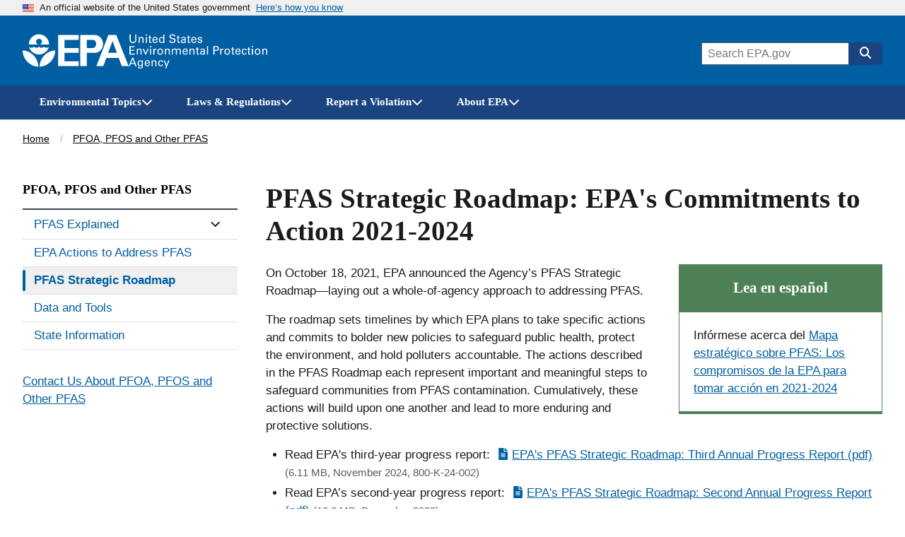

--- FILE ---
content_type: text/html; charset=UTF-8
request_url: https://www.epa.gov/pfas/pfas-strategic-roadmap-epas-commitments-action-2021-2024
body_size: 17468
content:



<!DOCTYPE html>
<html lang="en" dir="ltr" prefix="og: https://ogp.me/ns#" class="no-js">
  <head>
    <meta charset="utf-8" />
<meta name="description" content="Learn about EPA&#039;s PFAS Strategic Roadmap—laying out a whole-of-agency approach to addressing PFAS." />
<meta name="keywords" content="PFAS" />
<link rel="canonical" href="https://www.epa.gov/pfas/pfas-strategic-roadmap-epas-commitments-action-2021-2024" />
<link rel="shortlink" href="https://www.epa.gov/node/271965" />
<meta property="DC.title" content="PFAS Strategic Roadmap: EPA&#039;s Commitments to Action 2021-2024" />
<meta property="DC.description" content="Learn about EPA&#039;s PFAS Strategic Roadmap—laying out a whole-of-agency approach to addressing PFAS." />
<meta property="DC.Subject.epachannel" content="Learn the Issues" />
<meta property="DC.type" content="Overviews and Factsheets" />
<meta property="DC.date.created" content="2021-10-14" />
<meta property="DC.date.modified" content="2025-06-11" />
<meta property="DC.date.reviewed" content="2026-06-11" />
<meta property="DC.creator" content="US EPA,OW" />
<meta property="DC.language" content="en" />
<meta property="WebArea" content="Per- and Polyfluoroalkyl Substances (PFAS)" />
<meta property="ContentType" content="Basic page" />
<meta property="NavigationStyle" content="sidebar_navigation" />
<meta property="og:site_name" content="US EPA" />
<meta property="og:type" content="Basic page" />
<meta property="og:url" content="https://www.epa.gov/pfas/pfas-strategic-roadmap-epas-commitments-action-2021-2024" />
<meta property="og:title" content="PFAS Strategic Roadmap: EPA&#039;s Commitments to Action 2021-2024 | US EPA" />
<meta property="og:description" content="Learn about EPA&#039;s PFAS Strategic Roadmap—laying out a whole-of-agency approach to addressing PFAS." />
<meta property="og:image" content="https://www.epa.gov/system/files/images/2022-03/epa-standard-twitter.jpg" />
<meta property="og:image:width" content="1200" />
<meta property="og:image:height" content="630" />
<meta property="og:image:alt" content="U.S. Environmental Protection Agency" />
<meta property="og:updated_time" content="2025-06-11" />
<meta property="og:country_name" content="United States of America" />
<meta property="article:published_time" content="2021-10-14T08:42:31-04:00" />
<meta property="article:modified_time" content="2025-06-11" />
<meta name="twitter:card" content="summary_large_image" />
<meta name="twitter:title" content="PFAS Strategic Roadmap: EPA&#039;s Commitments to Action 2021-2024 | US EPA" />
<meta name="twitter:description" content="Learn about EPA&#039;s PFAS Strategic Roadmap—laying out a whole-of-agency approach to addressing PFAS." />
<meta name="twitter:url" content="https://www.epa.gov/pfas/pfas-strategic-roadmap-epas-commitments-action-2021-2024" />
<meta name="twitter:image:alt" content="U.S. Environmental Protection Agency" />
<meta name="twitter:image" content="https://www.epa.gov/system/files/images/2022-03/epa-standard-twitter.jpg" />
<meta name="twitter:image:height" content="600" />
<meta name="twitter:image:width" content="1200" />
<meta name="MobileOptimized" content="width" />
<meta name="HandheldFriendly" content="true" />
<meta name="viewport" content="width=device-width, initial-scale=1.0" />
<meta http-equiv="x-ua-compatible" content="ie=edge" />

    <title>PFAS Strategic Roadmap: EPA&#039;s Commitments to Action 2021-2024 | US EPA</title>
    <link rel="icon" type="image/x-icon" href="/themes/epa_theme/images/favicon.ico">
    <meta name="msapplication-TileColor" content="#FFFFFF">
    <meta name="msapplication-TileImage" content="/themes/epa_theme/images/favicon-144.png">
    <meta name="application-name" content="">
    <meta name="msapplication-config" content="/themes/epa_theme/images/ieconfig.xml">
    <link rel="apple-touch-icon-precomposed" sizes="196x196" href="/themes/epa_theme/images/favicon-196.png">
    <link rel="apple-touch-icon-precomposed" sizes="152x152" href="/themes/epa_theme/images/favicon-152.png">
    <link rel="apple-touch-icon-precomposed" sizes="144x144" href="/themes/epa_theme/images/favicon-144.png">
    <link rel="apple-touch-icon-precomposed" sizes="120x120" href="/themes/epa_theme/images/favicon-120.png">
    <link rel="apple-touch-icon-precomposed" sizes="114x114" href="/themes/epa_theme/images/favicon-114.png">
    <link rel="apple-touch-icon-precomposed" sizes="72x72" href="/themes/epa_theme/images/favicon-72.png">
    <link rel="apple-touch-icon-precomposed" href="/themes/epa_theme/images/favicon-180.png">
    <link rel="icon" href="/themes/epa_theme/images/favicon-32.png" sizes="32x32">
    <link rel="preload" href="/themes/epa_theme/fonts/source-sans-pro/sourcesanspro-regular-webfont.woff2" as="font" crossorigin="anonymous">
    <link rel="preload" href="/themes/epa_theme/fonts/source-sans-pro/sourcesanspro-bold-webfont.woff2" as="font" crossorigin="anonymous">
    <link rel="preload" href="/themes/epa_theme/fonts/source-sans-pro/sourcesanspro-italic-webfont.woff2" as="font" crossorigin="anonymous">
    <link rel="preload" href="/themes/epa_theme/fonts/merriweather/Latin-Merriweather-Bold.woff2" as="font" crossorigin="anonymous">
    <link rel="stylesheet" media="all" href="/themes/contrib/stable/css/system/components/align.module.css?t63zsq" />
<link rel="stylesheet" media="all" href="/themes/contrib/stable/css/system/components/fieldgroup.module.css?t63zsq" />
<link rel="stylesheet" media="all" href="/themes/contrib/stable/css/system/components/container-inline.module.css?t63zsq" />
<link rel="stylesheet" media="all" href="/themes/contrib/stable/css/system/components/clearfix.module.css?t63zsq" />
<link rel="stylesheet" media="all" href="/themes/contrib/stable/css/system/components/details.module.css?t63zsq" />
<link rel="stylesheet" media="all" href="/themes/contrib/stable/css/system/components/hidden.module.css?t63zsq" />
<link rel="stylesheet" media="all" href="/themes/contrib/stable/css/system/components/item-list.module.css?t63zsq" />
<link rel="stylesheet" media="all" href="/themes/contrib/stable/css/system/components/js.module.css?t63zsq" />
<link rel="stylesheet" media="all" href="/themes/contrib/stable/css/system/components/nowrap.module.css?t63zsq" />
<link rel="stylesheet" media="all" href="/themes/contrib/stable/css/system/components/position-container.module.css?t63zsq" />
<link rel="stylesheet" media="all" href="/themes/contrib/stable/css/system/components/reset-appearance.module.css?t63zsq" />
<link rel="stylesheet" media="all" href="/themes/contrib/stable/css/system/components/resize.module.css?t63zsq" />
<link rel="stylesheet" media="all" href="/themes/contrib/stable/css/system/components/system-status-counter.css?t63zsq" />
<link rel="stylesheet" media="all" href="/themes/contrib/stable/css/system/components/system-status-report-counters.css?t63zsq" />
<link rel="stylesheet" media="all" href="/themes/contrib/stable/css/system/components/system-status-report-general-info.css?t63zsq" />
<link rel="stylesheet" media="all" href="/themes/contrib/stable/css/system/components/tablesort.module.css?t63zsq" />
<link rel="stylesheet" media="all" href="/themes/contrib/stable/css/system/components/progress.module.css?t63zsq" />
<link rel="stylesheet" media="all" href="/themes/contrib/stable/css/system/components/ajax-progress.module.css?t63zsq" />
<link rel="stylesheet" media="all" href="/modules/contrib/paragraphs/css/paragraphs.unpublished.css?t63zsq" />
<link rel="stylesheet" media="all" href="/themes/epa_theme/fonts/noto-sans-arabic.css?t63zsq" />
<link rel="stylesheet" media="all" href="/themes/epa_theme/fonts/noto-sans-kr.css?t63zsq" />
<link rel="stylesheet" media="all" href="/themes/epa_theme/fonts/noto-sans-bn.css?t63zsq" />
<link rel="stylesheet" media="all" href="/themes/epa_theme/fonts/noto-sans-gu.css?t63zsq" />
<link rel="stylesheet" media="all" href="/themes/epa_theme/fonts/noto-sans-sc.css?t63zsq" />
<link rel="stylesheet" media="all" href="/themes/epa_theme/fonts/noto-sans-tc.css?t63zsq" />
<link rel="stylesheet" media="all" href="/themes/epa_theme/css/styles.css?t63zsq" />
<link rel="stylesheet" media="all" href="/themes/epa_theme/css-lib/colorbox.min.css?t63zsq" />

    
    <!-- Google Tag Manager -->
    <script>(function(w,d,s,l,i){w[l]=w[l]||[];w[l].push({'gtm.start':new Date().getTime(),event:'gtm.js'});var f=d.getElementsByTagName(s)[0],j=d.createElement(s),dl=l!='dataLayer'?'&l='+l:'';j.async=true;j.src='https://www.googletagmanager.com/gtm.js?id='+i+dl;f.parentNode.insertBefore(j,f);})(window,document,'script','dataLayer','GTM-L8ZB');</script>
    <!-- End Google Tag Manager -->
  </head>
  <body class="path-node not-front node-page node-page--node-type-page" id="top">
    
<div class="skiplinks" role="navigation" aria-labelledby="skip-to-main">
  <a id="skip-to-main" href="#main" class="skiplinks__link visually-hidden focusable">Skip to main content</a>
</div>
    <!-- Google Tag Manager (noscript) -->
    <noscript><iframe src="https://www.googletagmanager.com/ns.html?id=GTM-L8ZB" height="0" width="0" style="display:none;visibility:hidden"></iframe></noscript>
    <!-- End Google Tag Manager (noscript) -->
    
      <div class="dialog-off-canvas-main-canvas" data-off-canvas-main-canvas>
    
  <section class="usa-banner" aria-label="Official website of the United States government">
  <div class="usa-accordion">  <header class="usa-banner__header">
    <div class="usa-banner__inner">
      <div class="grid-col-auto">
        <img class="usa-banner__header-flag" aria-hidden="true" src="/themes/epa_theme/images/us_flag_small.png" alt="U.S. flag" height="11px" width="16px" />
      </div>
      <div class="grid-col-fill tablet:grid-col-auto" aria-hidden="true">
        <p class="usa-banner__header-text">An official website of the United States government</p>
              <p class="usa-banner__header-action">Here’s how you know</p></div>
        <button type="button" class="usa-accordion__button usa-banner__button" aria-expanded="false" aria-controls="gov-banner">
          <span class="usa-banner__button-text">Here’s how you know</span>
        </button>
          </div>
  </header>
      <div class="usa-banner__content usa-accordion__content" id="gov-banner">
      <div class="grid-row grid-gap-lg">
                  <div class="usa-banner__guidance tablet:grid-col-6">
            <img class="usa-banner__icon usa-media-block__img" src="/themes/epa_theme/images/icon-dot-gov.svg" alt="Dot gov">
            <div class="usa-media-block__body">
              <p>
                <strong>Official websites use .gov</strong>
                <br> A <strong>.gov</strong> website belongs to an official government organization in the United States.
              </p>
            </div>
          </div>
                  <div class="usa-banner__guidance tablet:grid-col-6">
            <img class="usa-banner__icon usa-media-block__img" src="/themes/epa_theme/images/icon-https.svg" alt="HTTPS">
            <div class="usa-media-block__body">
              <p>
                <strong>Secure .gov websites use HTTPS</strong>
                <br> A <strong>lock</strong> (<span class="icon-lock"><svg xmlns="http://www.w3.org/2000/svg" width="52" height="64" viewBox="0 0 52 64" class="usa-banner__lock-image" role="img" aria-labelledby="banner-lock-title banner-lock-description"><title id="banner-lock-title">Lock</title><desc id="banner-lock-description">A locked padlock</desc><path fill="#000000" fill-rule="evenodd" d="M26 0c10.493 0 19 8.507 19 19v9h3a4 4 0 0 1 4 4v28a4 4 0 0 1-4 4H4a4 4 0 0 1-4-4V32a4 4 0 0 1 4-4h3v-9C7 8.507 15.507 0 26 0zm0 8c-5.979 0-10.843 4.77-10.996 10.712L15 19v9h22v-9c0-6.075-4.925-11-11-11z"/></svg></span>) or <strong>https://</strong> means you’ve safely connected to the .gov website. Share sensitive information only on official, secure websites.
              </p>
            </div>
          </div>
              </div>
    </div>
  </div>
  </section>








  
  

  
  

  
            <div class="js-view-dom-id-epa-alerts--public">
  <noscript>
    <div class="usa-site-alert usa-site-alert--info">
      <div class="usa-alert">
        <div class="usa-alert__body">
          <div class="usa-alert__text">
            <p>JavaScript appears to be disabled on this computer. Please <a href="/alerts">click here to see any active alerts</a>.</p>
          </div>
        </div>
      </div>
    </div>
  </noscript>
</div>

  
  
  
  



<header class="l-header js-header-search usa-header usa-header--extended">
  <div class="usa-overlay"></div>
  <div class="l-constrain">
    <div class="l-header__navbar">
      <div class="l-header__branding">
        <button
          type="button"
          class="l-header__search-button"
          aria-controls="header-search-drawer"
          aria-expanded="false"
          aria-label="Open search drawer"
        >
          
<svg class="icon l-header__search-button-icon-open" aria-hidden="true"><use href="/themes/epa_theme/images/sprite.artifact.svg#magnifying-glass"></use></svg>          
<svg class="icon l-header__search-button-icon-close" aria-hidden="true"><use href="/themes/epa_theme/images/sprite.artifact.svg#xmark"></use></svg>        </button>
            <a class="site-logo" href="/" aria-label="Home" title="Home" rel="home">
  <span class="site-logo__image">
    <svg class="site-logo__svg-main" aria-hidden="true" viewBox="0 0 454.1 154.7" xmlns="http://www.w3.org/2000/svg"><path d="m112.8 61.2c-4.8 18.6-22.9 33.3-42.9 33.3-20.1 0-38-14.7-42.9-33.4h.2s9.8 10.3-.2 0c3.1 3.1 6.2 4.4 10.7 4.4s7.7-1.3 10.7-4.4c3.1 3.1 6.3 4.5 10.9 4.4 4.5 0 7.6-1.3 10.7-4.4 3.1 3.1 6.2 4.4 10.7 4.4s7.7-1.3 10.7-4.4c3.1 3.1 6.3 4.5 10.9 4.4 4.3 0 7.4-1.2 10.5-4.3z"/><path d="m113.2 51.2c0-24-19.4-43.5-43.3-43.5-24 0-43.5 19.5-43.5 43.5h39.1c-4.8-1.8-8.1-6.3-8.1-11.6 0-7 5.7-12.5 12.5-12.5 7 0 12.7 5.5 12.7 12.5 0 5.2-3.1 9.6-7.6 11.6z"/><path d="m72.6 147c.7-36.9 29.7-68.8 66.9-70 0 37.2-30 68-66.9 70z"/><path d="m67.1 147c-.7-36.9-29.7-68.8-67.1-70 0 37.2 30.2 68 67.1 70z"/><path d="m240 10.8h-87.9v133.1h87.9v-20.4h-60.3v-36h60.3v-21h-60.3v-35h60.3z"/><path d="m272.8 66.5h27.1c9.1 0 15.2-8.6 15.1-17.7-.1-9-6.1-17.3-15.1-17.3h-25.3v112.4h-27.8v-133.1h62.3c20.2 0 35 17.8 35.2 38 .2 20.4-14.8 38.7-35.2 38.7h-36.3z"/><path d="m315.9 143.9h29.7l12.9-35h54.2l-8.1-21.9h-38.4l18.9-50.7 39.2 107.6h29.7l-53.1-133.1h-33.7z"/></svg>
          <svg class="site-logo__svg-text" aria-hidden="true" viewBox="0 0 595.4 154.7" xmlns="http://www.w3.org/2000/svg"><path d="m9 8.5v22.4c0 1.9.2 3.3.5 4.3s.7 1.7 1 2.2c1.2 1.4 2.5 2.4 3.9 2.9 1.5.5 2.8.7 4.1.7 2.4 0 4.2-.4 5.5-1.3 1.3-.8 2.2-1.8 2.8-2.9s.9-2.3 1-3.4.1-2 .1-2.6v-22.3h4.7v22.3 1.7c0 .7-.1 1.5-.4 2.4-.3 1.8-1.2 3.6-2.5 5.4-1.8 2.1-3.8 3.5-6 4.2-2.2.6-4 .9-5.3.9-1.8 0-3.8-.3-6.2-1.1s-4.5-2.3-6.2-4.7c-.5-.8-1-1.8-1.4-3.2-.4-1.3-.6-3.3-.6-5.9v-22z"/><path d="m43.2 22.2v-2.9l4.6.1-.1 4.1c.2-.3.4-.7.8-1.2.3-.5.8-.9 1.4-1.4s1.4-.9 2.3-1.3c.9-.3 2.1-.5 3.4-.4.6 0 1.4.1 2.4.3.9.2 1.9.6 2.9 1.2s1.8 1.5 2.4 2.6c.6 1.2.9 2.8.9 4.7l-.4 17-4.6-.1.4-16c0-.9 0-1.7-.2-2.4-.1-.7-.5-1.3-1.1-1.9-1.2-1.2-2.6-1.8-4.3-1.8s-3.1.5-4.4 1.7-2 3.1-2.1 5.7l-.3 14.5-4.5-.1z"/><path d="m72.9 8.6h5.5v5.1h-5.5zm.5 10.9h4.6v25.1h-4.6z"/><path d="m83.5 19.4h4.3v-5.3l4.5-1.5v6.8h5.4v3.4h-5.4v15.1c0 .3 0 .6.1 1 0 .4.1.7.4 1.1.2.4.5.6 1 .8.4.3 1 .4 1.8.4 1 0 1.7-.1 2.2-.2v3.7c-.9.2-2.1.3-3.8.3-2.1 0-3.6-.4-4.6-1.2s-1.5-2.2-1.5-4.2v-16.8h-4.3v-3.4z"/><path d="m106.6 32.9c-.1 2.6.5 4.8 1.7 6.5 1.1 1.7 2.9 2.6 5.3 2.6 1.5 0 2.8-.4 3.9-1.3 1-.8 1.6-2.2 1.8-4h4.6c0 .6-.2 1.4-.4 2.3-.3 1-.8 2-1.7 3-.2.3-.6.6-1 1-.5.4-1 .7-1.7 1.1s-1.5.6-2.4.8c-.9.3-2 .4-3.3.4-7.6-.2-11.3-4.5-11.3-12.9 0-2.5.3-4.8 1-6.8s2-3.7 3.8-5.1c1.2-.8 2.4-1.3 3.7-1.6 1.3-.2 2.2-.3 3-.3 2.7 0 4.8.6 6.3 1.6s2.5 2.3 3.1 3.9c.6 1.5 1 3.1 1.1 4.6.1 1.6.1 2.9 0 4h-17.5m12.9-3c0-.3 0-.7 0-1.1s0-.8-.1-1.2c-.1-.9-.4-1.7-.8-2.5s-1-1.5-1.8-2c-.9-.5-2-.8-3.4-.8-.8 0-1.5.1-2.3.3s-1.5.7-2.2 1.3-1.2 1.3-1.6 2.3-.7 2.2-.8 3.6h13z"/><path d="m148.6 8.6h4.6v32.1c0 1 .1 2.3.2 4h-4.6l-.1-4c-.2.3-.4.7-.7 1.2s-.8 1-1.4 1.5c-1 .7-2 1.2-3.1 1.4-.5.1-1 .2-1.5.3s-.9.1-1.4.1c-.4 0-.8 0-1.3-.1s-1.1-.2-1.7-.3c-1.1-.3-2.3-.9-3.4-1.8s-2.1-2.2-2.9-3.8c-.8-1.7-1.2-3.9-1.2-6.6.1-4.8 1.2-8.3 3.4-10.5 2.1-2.1 4.7-3.2 7.6-3.2 1.3 0 2.4.2 3.4.5.9.3 1.6.7 2.2 1.2.6.4 1 .9 1.3 1.4s.6.8.7 1.1zm.1 23.1c0-1.9-.2-3.3-.5-4.4-.4-1.1-.8-2-1.4-2.6-.5-.7-1.2-1.3-2-1.8-.9-.5-2-.7-3.3-.7-1.7 0-2.9.5-3.8 1.3s-1.6 1.9-2 3.1-.7 2.3-.7 3.4c-.1 1.1-.2 1.9-.1 2.4 0 1.1.1 2.2.3 3.4.2 1.1.5 2.2 1 3.1.5 1 1.2 1.7 2 2.3.9.6 2 .9 3.3.9 1.8 0 3.2-.5 4.2-1.4 1-.8 1.7-1.8 2.1-3s.7-2.4.8-3.4c.1-1.4.1-2.1.1-2.6z"/><path d="m179.6 34.1c0 .6.1 1.3.3 2.1.1.8.5 1.6 1 2.3.5.8 1.4 1.4 2.5 1.9s2.7.8 4.7.8c1.8 0 3.3-.3 4.4-.8s1.9-1.1 2.5-1.8 1-1.5 1.1-2.2.2-1.2.2-1.7c0-1-.2-1.9-.5-2.6-.4-.6-.9-1.2-1.6-1.6-1.4-.8-3.4-1.4-5.9-2-4.9-1.1-8.1-2.2-9.5-3.2s-2.3-2.2-2.9-3.5c-.6-1.2-.8-2.4-.8-3.6.1-3.7 1.5-6.4 4.2-8.1 2.6-1.7 5.7-2.5 9.1-2.5 1.3 0 2.9.2 4.8.5 1.9.4 3.6 1.4 5 3 .5.5.9 1.1 1.2 1.7.3.5.5 1.1.6 1.6.2 1.1.3 2.1.3 2.9h-5c-.2-2.2-1-3.7-2.4-4.5-1.5-.7-3.1-1.1-4.9-1.1-5.1.1-7.7 2-7.8 5.8 0 1.5.5 2.7 1.6 3.5 1 .8 2.6 1.4 4.7 1.9 4 1 6.7 1.8 8.1 2.2.8.2 1.4.5 1.8.7.5.2 1 .5 1.4.9.8.5 1.4 1.1 1.9 1.8s.8 1.4 1.1 2.1c.3 1.4.5 2.5.5 3.4 0 3.3-1.2 6-3.5 8-2.3 2.1-5.8 3.2-10.3 3.3-1.4 0-3.2-.3-5.4-.8-1-.3-2-.7-3-1.2-.9-.5-1.8-1.2-2.5-2.1-.9-1.4-1.5-2.7-1.7-4.1-.3-1.3-.4-2.4-.3-3.2h5z"/><path d="m205.7 19.4h4.3v-5.3l4.5-1.5v6.8h5.4v3.4h-5.4v15.1c0 .3 0 .6.1 1 0 .4.1.7.4 1.1.2.4.5.6 1 .8.4.3 1 .4 1.8.4 1 0 1.7-.1 2.2-.2v3.7c-.9.2-2.1.3-3.8.3-2.1 0-3.6-.4-4.6-1.2s-1.5-2.2-1.5-4.2v-16.8h-4.4z"/><path d="m241 44.6c-.3-1.2-.5-2.5-.4-3.7-.5 1-1.1 1.8-1.7 2.4-.7.6-1.4 1.1-2 1.4-1.4.5-2.7.8-3.7.8-2.8 0-4.9-.8-6.4-2.2s-2.2-3.1-2.2-5.2c0-1 .2-2.3.8-3.7s1.7-2.6 3.5-3.7c1.4-.7 2.9-1.2 4.5-1.5 1.6-.1 2.9-.2 3.9-.2s2.1 0 3.3.1c.1-2.9-.2-4.8-.9-5.6-.5-.6-1.1-1.1-1.9-1.3s-1.6-.4-2.3-.4c-1.1 0-2 .2-2.6.5-.7.3-1.2.7-1.5 1.2s-.5.9-.6 1.4-.2.9-.2 1.2h-4.6c.1-.7.2-1.4.4-2.3.2-.8.6-1.6 1.3-2.5.5-.6 1-1 1.7-1.3.6-.3 1.3-.6 2-.8 1.5-.4 2.8-.6 4.2-.6 1.8 0 3.6.3 5.2.9s2.8 1.6 3.4 2.9c.4.7.6 1.4.7 2s.1 1.2.1 1.8l-.2 12c0 1 .1 3.1.4 6.3h-4.2m-.5-12.1c-.7-.1-1.6-.1-2.6-.1-.5 0-1.2 0-2.1 0-1 .1-2 .3-3 .6s-1.9.8-2.6 1.5c-.8.7-1.2 1.7-1.2 3 0 .4.1.8.2 1.3s.4 1 .8 1.5.9.8 1.6 1.1 1.5.5 2.5.5c2.3 0 4.1-.9 5.2-2.7.5-.8.8-1.7 1-2.7.1-.9.2-2.2.2-4z"/><path d="m250.2 19.4h4.3v-5.3l4.5-1.5v6.8h5.4v3.4h-5.4v15.1c0 .3 0 .6.1 1 0 .4.1.7.4 1.1.2.4.5.6 1 .8.4.3 1 .4 1.8.4 1 0 1.7-.1 2.2-.2v3.7c-.9.2-2.1.3-3.8.3-2.1 0-3.6-.4-4.6-1.2s-1.5-2.2-1.5-4.2v-16.8h-4.3v-3.4z"/><path d="m273.3 32.9c-.1 2.6.5 4.8 1.7 6.5 1.1 1.7 2.9 2.6 5.3 2.6 1.5 0 2.8-.4 3.9-1.3 1-.8 1.6-2.2 1.8-4h4.6c0 .6-.2 1.4-.4 2.3-.3 1-.8 2-1.7 3-.2.3-.6.6-1 1-.5.4-1 .7-1.7 1.1s-1.5.6-2.4.8c-.9.3-2 .4-3.3.4-7.6-.2-11.3-4.5-11.3-12.9 0-2.5.3-4.8 1-6.8s2-3.7 3.8-5.1c1.2-.8 2.4-1.3 3.7-1.6 1.3-.2 2.2-.3 3-.3 2.7 0 4.8.6 6.3 1.6s2.5 2.3 3.1 3.9c.6 1.5 1 3.1 1.1 4.6.1 1.6.1 2.9 0 4h-17.5m12.9-3c0-.3 0-.7 0-1.1s0-.8-.1-1.2c-.1-.9-.4-1.7-.8-2.5s-1-1.5-1.8-2c-.9-.5-2-.8-3.4-.8-.8 0-1.5.1-2.3.3s-1.5.7-2.2 1.3-1.2 1.3-1.6 2.3-.7 2.2-.8 3.6h13z"/><path d="m301 37.2c0 .5.1 1 .2 1.4.1.5.4 1 .8 1.5s.9.8 1.6 1.1 1.6.5 2.7.5c1 0 1.8-.1 2.5-.3s1.3-.6 1.7-1.2c.5-.7.8-1.5.8-2.4 0-1.2-.4-2-1.3-2.5s-2.2-.9-4.1-1.2c-1.3-.3-2.4-.6-3.6-1-1.1-.3-2.1-.8-3-1.3s-1.5-1.2-2-2.1c-.5-.8-.8-1.9-.8-3.2 0-2.4.9-4.2 2.6-5.6 1.7-1.3 4-2 6.8-2.1 1.6 0 3.3.3 5 .8 1.7.6 2.9 1.6 3.7 3.1.4 1.4.6 2.6.6 3.7h-4.6c0-1.8-.6-3-1.7-3.5-1.1-.4-2.1-.6-3.1-.6-.2 0-.5 0-1 0s-1.1.2-1.7.4-1.1.5-1.5 1.1c-.5.5-.7 1.2-.7 2.1 0 1.1.5 1.9 1.3 2.3.7.4 1.5.7 2.1.9 3.3.7 5.6 1.3 6.9 1.8 1.3.4 2.2 1 2.8 1.7.7.7 1.1 1.4 1.4 2.2s.4 1.6.4 2.5c0 1.4-.3 2.7-.9 3.8s-1.4 2-2.4 2.6c-1.1.6-2.2 1-3.4 1.3s-2.5.4-3.8.4c-2.5 0-4.7-.6-6.6-1.8-1.8-1.2-2.8-3.3-2.9-6.3z"/><path d="m3.4 58.5h21.9v4.2h-17.1v11.3h16.3v4.2h-16.3v12.1h17.5v4.3h-22.3z"/><path d="m34.7 72.4-.1-2.9h4.6v4.1c.2-.3.4-.8.7-1.2.3-.5.8-1 1.3-1.5.6-.5 1.4-1 2.3-1.3s2-.5 3.4-.5c.6 0 1.4.1 2.4.2.9.2 1.9.5 2.9 1.1s1.8 1.4 2.5 2.5c.6 1.2 1 2.7 1 4.7v17.1h-4.6v-16c0-.9-.1-1.7-.2-2.4-.2-.7-.5-1.3-1.1-1.9-1.2-1.1-2.6-1.7-4.3-1.7s-3.1.6-4.3 1.8c-1.3 1.2-2 3.1-2 5.7v14.5h-4.5z"/><path d="m60.3 69.5h5.1l7.7 19.9 7.6-19.9h5l-10.6 25.1h-4.6z"/><path d="m91.4 58.6h5.5v5.1h-5.5zm.5 10.9h4.6v25.1h-4.6z"/><path d="m106 74.7c0-1.8-.1-3.5-.3-5.1h4.6l.1 4.9c.5-1.8 1.4-3 2.5-3.7s2.2-1.2 3.3-1.3c1.4-.2 2.4-.2 3.1-.1v4.6c-.2-.1-.5-.2-.9-.2-.3 0-.8 0-1.3 0-1.3 0-2.4.2-3.3.5-.9.4-1.5.9-2 1.6-.9 1.4-1.4 3.2-1.3 5.4v13.3h-4.6v-19.9z"/><path d="m123.3 82.4c0-1.6.2-3.2.6-4.8s1.1-3 2-4.4c1-1.3 2.2-2.4 3.8-3.2s3.6-1.2 5.9-1.2c2.4 0 4.5.4 6.1 1.3 1.5.9 2.7 2 3.6 3.3s1.5 2.8 1.8 4.3c.2.8.3 1.5.4 2.2v2.2c0 3.7-1 6.9-3 9.5s-5.1 4-9.3 4c-4-.1-7-1.4-9-3.9-1.9-2.5-2.9-5.6-2.9-9.3m4.8-.3c0 2.7.6 5 1.8 6.9 1.2 2 3 3 5.6 3.1.9 0 1.8-.2 2.7-.5.8-.3 1.6-.9 2.3-1.7s1.3-1.9 1.8-3.2c.4-1.3.6-2.9.6-4.7-.1-6.4-2.5-9.6-7.1-9.6-.7 0-1.5.1-2.4.3-.8.3-1.7.8-2.5 1.6-.8.7-1.4 1.7-1.9 3-.6 1.1-.9 2.8-.9 4.8z"/><path d="m155.9 72.4-.1-2.9h4.6v4.1c.2-.3.4-.8.7-1.2.3-.5.8-1 1.3-1.5.6-.5 1.4-1 2.3-1.3s2-.5 3.4-.5c.6 0 1.4.1 2.4.2.9.2 1.9.5 2.9 1.1s1.8 1.4 2.5 2.5c.6 1.2 1 2.7 1 4.7v17.1h-4.6v-16c0-.9-.1-1.7-.2-2.4-.2-.7-.5-1.3-1.1-1.9-1.2-1.1-2.6-1.7-4.3-1.7s-3.1.6-4.3 1.8c-1.3 1.2-2 3.1-2 5.7v14.5h-4.6z"/><path d="m185.7 72.8-.1-3.3h4.6v3.6c1.2-1.9 2.6-3.2 4.1-3.7 1.5-.4 2.7-.6 3.8-.6 1.4 0 2.6.2 3.6.5.9.3 1.7.7 2.3 1.1 1.1 1 1.9 2 2.3 3.1.2-.4.5-.8 1-1.3.4-.5.9-1 1.5-1.6.6-.5 1.5-.9 2.5-1.3 1-.3 2.2-.5 3.5-.5.9 0 1.9.1 3 .3 1 .2 2 .7 3 1.3s1.7 1.5 2.3 2.7.9 2.7.9 4.6v16.9h-4.6v-16.2c0-1.1-.1-2-.2-2.5-.1-.6-.3-1-.6-1.3-.4-.6-1-1.2-1.8-1.6s-1.8-.6-3.1-.6c-1.5 0-2.7.4-3.6 1-.4.3-.8.5-1.1.9-.3.3-.6.6-.8.8-.5.8-.8 1.8-1 2.8-.1 1.1-.2 2-.1 2.6v14.1h-4.6v-16.7c0-1.6-.5-2.9-1.4-4-.9-1-2.3-1.5-4.2-1.5-1.6 0-2.9.4-3.8 1.1s-1.5 1.2-1.8 1.7c-.5.7-.8 1.5-.9 2.5-.1.9-.2 1.8-.2 2.6v14.3h-4.5z"/><path d="m236.2 82.9c-.1 2.6.5 4.8 1.7 6.5 1.1 1.7 2.9 2.6 5.3 2.6 1.5 0 2.8-.4 3.9-1.3 1-.8 1.6-2.2 1.8-4h4.6c0 .6-.2 1.4-.4 2.3-.3 1-.8 2-1.7 3-.2.3-.6.6-1 1-.5.4-1 .7-1.7 1.1s-1.5.6-2.4.8c-.9.3-2 .4-3.3.4-7.6-.2-11.3-4.5-11.3-12.9 0-2.5.3-4.8 1-6.8s2-3.7 3.8-5.1c1.2-.8 2.4-1.3 3.7-1.6 1.3-.2 2.2-.3 3-.3 2.7 0 4.8.6 6.3 1.6s2.5 2.3 3.1 3.9c.6 1.5 1 3.1 1.1 4.6.1 1.6.1 2.9 0 4h-17.5m12.8-3c0-.3 0-.7 0-1.1s0-.8-.1-1.2c-.1-.9-.4-1.7-.8-2.5s-1-1.5-1.8-2c-.9-.5-2-.8-3.4-.8-.8 0-1.5.1-2.3.3s-1.5.7-2.2 1.3-1.2 1.3-1.6 2.3-.7 2.2-.8 3.6z"/><path d="m261.4 72.4-.1-2.9h4.6v4.1c.2-.3.4-.8.7-1.2.3-.5.8-1 1.3-1.5.6-.5 1.4-1 2.3-1.3s2-.5 3.4-.5c.6 0 1.4.1 2.4.2.9.2 1.9.5 2.9 1.1s1.8 1.4 2.5 2.5c.6 1.2 1 2.7 1 4.7v17.1h-4.6v-16c0-.9-.1-1.7-.2-2.4-.2-.7-.5-1.3-1.1-1.9-1.2-1.1-2.6-1.7-4.3-1.7s-3.1.6-4.3 1.8c-1.3 1.2-2 3.1-2 5.7v14.5h-4.6z"/><path d="m288 69.4h4.3v-5.2l4.5-1.5v6.8h5.4v3.4h-5.4v15.1c0 .3 0 .6.1 1 0 .4.1.7.4 1.1.2.4.5.6 1 .8.4.3 1 .4 1.8.4 1 0 1.7-.1 2.2-.2v3.6c-.9.2-2.1.3-3.8.3-2.1 0-3.6-.4-4.6-1.2s-1.5-2.2-1.5-4.2v-16.8h-4.3v-3.4z"/><path d="m323.3 94.6c-.3-1.2-.5-2.5-.4-3.7-.5 1-1.1 1.8-1.7 2.4-.7.6-1.4 1.1-2 1.4-1.4.5-2.7.8-3.7.8-2.8 0-4.9-.8-6.4-2.2s-2.2-3.1-2.2-5.2c0-1 .2-2.3.8-3.7s1.7-2.6 3.5-3.7c1.4-.7 2.9-1.2 4.5-1.5 1.6-.1 2.9-.2 3.9-.2s2.1 0 3.3.1c.1-2.9-.2-4.8-.9-5.6-.5-.6-1.1-1.1-1.9-1.3s-1.6-.4-2.3-.4c-1.1 0-2 .2-2.6.5-.7.3-1.2.7-1.5 1.2s-.5.9-.6 1.4-.2.9-.2 1.2h-4.6c.1-.7.2-1.4.4-2.3.2-.8.6-1.6 1.3-2.5.5-.6 1-1 1.7-1.3.6-.3 1.3-.6 2-.8 1.5-.4 2.8-.6 4.2-.6 1.8 0 3.6.3 5.2.9s2.8 1.6 3.4 2.9c.4.7.6 1.4.7 2s.1 1.2.1 1.8l-.2 12c0 1 .1 3.1.4 6.3zm-.5-12.2c-.7-.1-1.6-.1-2.6-.1-.5 0-1.2 0-2.1 0-1 .1-2 .3-3 .6s-1.9.8-2.6 1.5c-.8.7-1.2 1.7-1.2 3 0 .4.1.8.2 1.3s.4 1 .8 1.5.9.8 1.6 1.1 1.5.5 2.5.5c2.3 0 4.1-.9 5.2-2.7.5-.8.8-1.7 1-2.7.1-.9.2-2.2.2-4z"/><path d="m336.4 58.6h4.6v36.1h-4.6z"/><path d="m364.1 58.5h11.7c2.1 0 3.9.1 5.5.4.8.2 1.5.4 2.2.9.7.4 1.3.9 1.8 1.6 1.7 1.9 2.6 4.2 2.6 7 0 2.7-.9 5.1-2.8 7.1-.8.9-2 1.7-3.6 2.2-1.6.6-3.9.9-6.9.9h-5.7v16.1h-4.8zm4.8 15.9h5.8c.8 0 1.7-.1 2.6-.2s1.8-.3 2.6-.7 1.5-1 2-1.9c.5-.8.8-2 .8-3.4s-.2-2.5-.7-3.3-1.1-1.3-1.9-1.7c-1.6-.5-3.1-.8-4.5-.7h-6.8v11.9z"/><path d="m393.8 74.7c0-1.8-.1-3.5-.3-5.1h4.6l.1 4.9c.5-1.8 1.4-3 2.5-3.7s2.2-1.2 3.3-1.3c1.4-.2 2.4-.2 3.1-.1v4.6c-.2-.1-.5-.2-.9-.2-.3 0-.8 0-1.3 0-1.3 0-2.4.2-3.3.5-.9.4-1.5.9-2 1.6-.9 1.4-1.4 3.2-1.3 5.4v13.3h-4.6v-19.9z"/><path d="m411.2 82.4c0-1.6.2-3.2.6-4.8s1.1-3 2-4.4c1-1.3 2.2-2.4 3.8-3.2s3.6-1.2 5.9-1.2c2.4 0 4.5.4 6.1 1.3 1.5.9 2.7 2 3.6 3.3s1.5 2.8 1.8 4.3c.2.8.3 1.5.4 2.2v2.2c0 3.7-1 6.9-3 9.5s-5.1 4-9.3 4c-4-.1-7-1.4-9-3.9-1.9-2.5-2.9-5.6-2.9-9.3m4.8-.3c0 2.7.6 5 1.8 6.9 1.2 2 3 3 5.6 3.1.9 0 1.8-.2 2.7-.5.8-.3 1.6-.9 2.3-1.7s1.3-1.9 1.8-3.2c.4-1.3.6-2.9.6-4.7-.1-6.4-2.5-9.6-7.1-9.6-.7 0-1.5.1-2.4.3-.8.3-1.7.8-2.5 1.6-.8.7-1.4 1.7-1.9 3-.7 1.1-.9 2.8-.9 4.8z"/><path d="m439.8 69.4h4.3v-5.2l4.5-1.5v6.8h5.4v3.4h-5.4v15.1c0 .3 0 .6.1 1 0 .4.1.7.4 1.1.2.4.5.6 1 .8.4.3 1 .4 1.8.4 1 0 1.7-.1 2.2-.2v3.6c-.9.2-2.1.3-3.8.3-2.1 0-3.6-.4-4.6-1.2s-1.5-2.2-1.5-4.2v-16.8h-4.3v-3.4z"/><path d="m462.9 82.9c-.1 2.6.5 4.8 1.7 6.5 1.1 1.7 2.9 2.6 5.3 2.6 1.5 0 2.8-.4 3.9-1.3 1-.8 1.6-2.2 1.8-4h4.6c0 .6-.2 1.4-.4 2.3-.3 1-.8 2-1.7 3-.2.3-.6.6-1 1-.5.4-1 .7-1.7 1.1s-1.5.6-2.4.8c-.9.3-2 .4-3.3.4-7.6-.2-11.3-4.5-11.3-12.9 0-2.5.3-4.8 1-6.8s2-3.7 3.8-5.1c1.2-.8 2.4-1.3 3.7-1.6 1.3-.2 2.2-.3 3-.3 2.7 0 4.8.6 6.3 1.6s2.5 2.3 3.1 3.9c.6 1.5 1 3.1 1.1 4.6.1 1.6.1 2.9 0 4h-17.5m12.9-3c0-.3 0-.7 0-1.1s0-.8-.1-1.2c-.1-.9-.4-1.7-.8-2.5s-1-1.5-1.8-2c-.9-.5-2-.8-3.4-.8-.8 0-1.5.1-2.3.3s-1.5.7-2.2 1.3-1.2 1.3-1.6 2.3-.7 2.2-.8 3.6z"/><path d="m501.8 77.5c0-.3 0-.8-.1-1.4s-.3-1.1-.6-1.8c-.2-.6-.7-1.2-1.4-1.6s-1.6-.6-2.7-.6c-1.5 0-2.7.4-3.5 1.2-.9.8-1.5 1.7-1.9 2.8s-.6 2.2-.7 3.2c-.1 1.1-.2 1.8-.1 2.4 0 1.3.1 2.5.3 3.7s.5 2.3.9 3.3c.8 2 2.4 3 4.8 3.1 1.9 0 3.3-.7 4.1-1.9.8-1.1 1.2-2.3 1.2-3.6h4.6c-.2 2.5-1.1 4.6-2.7 6.3-1.7 1.8-4.1 2.7-7.1 2.7-.9 0-2.1-.2-3.6-.6-.7-.2-1.4-.6-2.2-1s-1.5-1-2.2-1.7c-.7-.9-1.4-2.1-2-3.6s-.9-3.5-.9-6.1.4-4.8 1.1-6.6c.7-1.7 1.6-3.1 2.7-4.2 1.1-1 2.3-1.8 3.6-2.2s2.5-.6 3.7-.6h1.6c.6.1 1.3.2 1.9.4.7.2 1.4.5 2.1 1 .7.4 1.3 1 1.8 1.7.9 1.1 1.4 2.1 1.7 3.1.2 1 .3 1.8.3 2.6z"/><path d="m509.3 69.4h4.3v-5.2l4.5-1.5v6.8h5.4v3.4h-5.4v15.1c0 .3 0 .6.1 1 0 .4.1.7.4 1.1.2.4.5.6 1 .8.4.3 1 .4 1.8.4 1 0 1.7-.1 2.2-.2v3.6c-.9.2-2.1.3-3.8.3-2.1 0-3.6-.4-4.6-1.2s-1.5-2.2-1.5-4.2v-16.8h-4.3v-3.4z"/><path d="m529.2 58.6h5.5v5.1h-5.5zm.5 10.9h4.6v25.1h-4.6z"/><path d="m541.8 82.4c0-1.6.2-3.2.6-4.8s1.1-3 2-4.4c1-1.3 2.2-2.4 3.8-3.2s3.6-1.2 5.9-1.2c2.4 0 4.5.4 6.1 1.3 1.5.9 2.7 2 3.6 3.3s1.5 2.8 1.8 4.3c.2.8.3 1.5.4 2.2v2.2c0 3.7-1 6.9-3 9.5s-5.1 4-9.3 4c-4-.1-7-1.4-9-3.9-1.9-2.5-2.9-5.6-2.9-9.3m4.7-.3c0 2.7.6 5 1.8 6.9 1.2 2 3 3 5.6 3.1.9 0 1.8-.2 2.7-.5.8-.3 1.6-.9 2.3-1.7s1.3-1.9 1.8-3.2c.4-1.3.6-2.9.6-4.7-.1-6.4-2.5-9.6-7.1-9.6-.7 0-1.5.1-2.4.3-.8.3-1.7.8-2.5 1.6-.8.7-1.4 1.7-1.9 3-.6 1.1-.9 2.8-.9 4.8z"/><path d="m574.3 72.4-.1-2.9h4.6v4.1c.2-.3.4-.8.7-1.2.3-.5.8-1 1.3-1.5.6-.5 1.4-1 2.3-1.3s2-.5 3.4-.5c.6 0 1.4.1 2.4.2.9.2 1.9.5 2.9 1.1s1.8 1.4 2.5 2.5c.6 1.2 1 2.7 1 4.7v17.1h-4.6v-16c0-.9-.1-1.7-.2-2.4-.2-.7-.5-1.3-1.1-1.9-1.2-1.1-2.6-1.7-4.3-1.7s-3.1.6-4.3 1.8c-1.3 1.2-2 3.1-2 5.7v14.5h-4.6z"/><path d="m14.8 108.5h5.2l14.1 36.1h-5.3l-3.8-9.4h-16.2l-3.8 9.4h-5zm-4.4 22.7h13.3l-6.5-17.8z"/><path d="m44.4 146.5c.1.7.2 1.4.4 1.9.2.6.5 1.1.9 1.6.8.9 2.3 1.4 4.4 1.5 1.6 0 2.8-.3 3.7-.9s1.5-1.4 1.9-2.4c.4-1.1.6-2.3.7-3.7s.1-2.9.1-4.6c-.5.9-1.1 1.7-1.8 2.3s-1.5 1-2.3 1.3c-1.7.4-3 .6-3.9.6-1.2 0-2.4-.2-3.8-.6s-2.6-1.2-3.7-2.5c-1-1.3-1.7-2.8-2.1-4.4s-.6-3.2-.6-4.8c0-4.3 1.1-7.4 3.2-9.5 2-2.1 4.6-3.1 7.6-3.1 1.3 0 2.3.1 3.2.4s1.6.6 2.1 1c.6.4 1.1.8 1.5 1.2.3.4.6.8.9 1.2v-3.4h4.4l-.1 4.5v15.7c0 2.9-.1 5.2-.2 6.7-.2 1.6-.5 2.8-1 3.7-1.1 1.9-2.6 3.2-4.6 3.7-1.9.6-3.8.8-5.6.8-2.4 0-4.3-.3-5.6-.8-1.4-.5-2.4-1.2-3-2s-1-1.7-1.2-2.7c-.2-.9-.3-1.8-.4-2.7zm5.3-5.8c1.4 0 2.5-.2 3.3-.7s1.5-1.1 2-1.8c.5-.6.9-1.4 1.2-2.5.3-1 .4-2.6.4-4.8 0-1.6-.2-2.9-.4-3.9-.3-1-.8-1.8-1.4-2.4-1.3-1.4-3-2.2-5.2-2.2-1.4 0-2.5.3-3.4 1s-1.6 1.5-2 2.4c-.4 1-.7 2-.9 3s-.2 2-.2 2.8c0 1 .1 1.9.3 2.9.2 1.1.5 2.1 1 3s1.2 1.6 2 2.2c.8.7 1.9 1 3.3 1z"/><path d="m73.3 132.9c-.1 2.6.5 4.8 1.7 6.5 1.1 1.7 2.9 2.6 5.3 2.6 1.5 0 2.8-.4 3.9-1.3 1-.8 1.6-2.2 1.8-4h4.6c0 .6-.2 1.4-.4 2.3-.3 1-.8 2-1.7 3-.2.3-.6.6-1 1-.5.4-1 .7-1.7 1.1s-1.5.6-2.4.8c-.9.3-2 .4-3.3.4-7.6-.2-11.3-4.5-11.3-12.9 0-2.5.3-4.8 1-6.8s2-3.7 3.8-5.1c1.2-.8 2.4-1.3 3.7-1.6 1.3-.2 2.2-.3 3-.3 2.7 0 4.8.6 6.3 1.6s2.5 2.3 3.1 3.9c.6 1.5 1 3.1 1.1 4.6.1 1.6.1 2.9 0 4h-17.5m12.9-3c0-.3 0-.7 0-1.1s0-.8-.1-1.2c-.1-.9-.4-1.7-.8-2.5s-1-1.5-1.8-2.1c-.9-.5-2-.8-3.4-.8-.8 0-1.5.1-2.3.3s-1.5.7-2.2 1.3-1.2 1.3-1.6 2.3-.7 2.2-.8 3.7z"/><path d="m98.6 122.4-.1-2.9h4.6v4.1c.2-.3.4-.8.7-1.2.3-.5.8-1 1.3-1.5.6-.5 1.4-1 2.3-1.3s2-.5 3.4-.5c.6 0 1.4.1 2.4.2.9.2 1.9.5 2.9 1.1s1.8 1.4 2.5 2.5c.6 1.2 1 2.7 1 4.7v17.1h-4.6v-16c0-.9-.1-1.7-.2-2.4-.2-.7-.5-1.3-1.1-1.9-1.2-1.1-2.6-1.7-4.3-1.7s-3.1.6-4.3 1.8c-1.3 1.2-2 3.1-2 5.7v14.5h-4.6z"/><path d="m142.7 127.5c0-.3 0-.8-.1-1.4s-.3-1.1-.6-1.8c-.2-.6-.7-1.2-1.4-1.6s-1.6-.6-2.7-.6c-1.5 0-2.7.4-3.5 1.2-.9.8-1.5 1.7-1.9 2.8s-.6 2.2-.7 3.2c-.1 1.1-.2 1.8-.1 2.4 0 1.3.1 2.5.3 3.7s.5 2.3.9 3.3c.8 2 2.4 3 4.8 3.1 1.9 0 3.3-.7 4.1-1.9.8-1.1 1.2-2.3 1.2-3.6h4.6c-.2 2.5-1.1 4.6-2.7 6.3-1.7 1.8-4.1 2.7-7.1 2.7-.9 0-2.1-.2-3.6-.6-.7-.2-1.4-.6-2.2-1s-1.5-1-2.2-1.7c-.7-.9-1.4-2.1-2-3.6s-.9-3.5-.9-6.1.4-4.8 1.1-6.6c.7-1.7 1.6-3.1 2.7-4.2 1.1-1 2.3-1.8 3.6-2.2s2.5-.6 3.7-.6h1.6c.6.1 1.3.2 1.9.4.7.2 1.4.5 2.1 1 .7.4 1.3 1 1.8 1.7.9 1.1 1.4 2.1 1.7 3.1.2 1 .3 1.8.3 2.6z"/><path d="m164.8 144.8-3.4 9.3h-4.7l3.8-9.6-10.3-25h5.2l7.6 19.8 7.7-19.8h5z"/></svg>
      </span>
</a>
          <button type="button" class="usa-menu-btn usa-button--outline usa-button--inverse l-header__menu-button">Menu</button>
      </div>
      <div class="l-header__search" id="header-search-drawer">
            
<form class="usa-search usa-search--small usa-search--epa" method="get" action="https://search.epa.gov/epasearch">
  <div role="search">
    <label class="usa-search__label usa-sr-only" for="search-box">Search</label>
    <input class="usa-input" id="search-box" type="search" name="querytext" placeholder="Search EPA.gov">
    <button class="button" type="submit" aria-label="Search">
      
<svg class="icon usa-search__submit-icon" aria-hidden="true"><use href="/themes/epa_theme/images/sprite.artifact.svg#magnifying-glass"></use></svg>      <span class="usa-search__submit-text">Search</span>
    </button>
    <input type="hidden" name="areaname" value="">
    <input type="hidden" name="areacontacts" value="">
    <input type="hidden" name="areasearchurl" value="">
    <input type="hidden" name="typeofsearch" value="epa">
    <input type="hidden" name="result_template" value="">

      </div>
</form>
            </div>
    </div>

  </div>
  <div class="l-header__nav">
        <nav class="usa-nav usa-nav--epa" role="navigation" aria-label="Primary navigation">
  <div class="usa-nav__inner">
    <button type="button" class="usa-nav__close" aria-label="Close">
      
<svg class="icon icon--nav-close" aria-hidden="true" role="img"><title>Primary navigation</title><use href="/themes/epa_theme/images/sprite.artifact.svg#xmark"></use></svg>    </button>
    <div class="usa-nav__menu">
              






  
  

  
  

  
            

                                      <ul  class="menu menu--main menu--accordion usa-accordion">
        
                        
                                                                          
      
      
      
      <li  class="menu__item has-subnav is-expanded"><button  class="menu__link has-subnav is-expanded usa-nav__link usa-accordion__button" aria-expanded="false" type="button">
              Environmental Topics
              
<svg class="icon menu__link-icon" aria-hidden="true"><use href="/themes/epa_theme/images/sprite.artifact.svg#angle"></use></svg></button><ul class="menu menu__subnav usa-nav__submenu usa-megamenu "><li  class="menu__item"><a href="/environmental-topics" class="menu__link" data-drupal-link-system-path="node/164839">Environmental Topics</a></li><li  class="menu__item"><a href="/environmental-topics/air-topics" class="menu__link" data-drupal-link-system-path="node/165225">Air</a></li><li  class="menu__item"><a href="/bedbugs" class="menu__link" data-drupal-link-system-path="node/17591">Bed Bugs</a></li><li  class="menu__item"><a href="/environmental-topics/chemicals-pesticides-and-toxics-topics" class="menu__link" data-drupal-link-system-path="node/165371">Chemicals, Toxics, and Pesticide </a></li><li  class="menu__item"><a href="/emergency-response" class="menu__link" data-drupal-link-system-path="node/18839">Emergency Response</a></li><li  class="menu__item"><a href="/environmental-topics/environmental-information-by-location" class="menu__link" data-drupal-link-system-path="node/165443">Environmental Information by Location </a></li><li  class="menu__item"><a href="/environmental-topics/health-topics" class="menu__link" data-drupal-link-system-path="node/165317">Health</a></li><li  class="menu__item"><a href="/environmental-topics/land-waste-and-cleanup-topics" class="menu__link" data-drupal-link-system-path="node/165171">Land, Waste, and Cleanup</a></li><li  class="menu__item"><a href="/lead" class="menu__link" data-drupal-link-system-path="node/3085">Lead</a></li><li  class="menu__item"><a href="/mold" class="menu__link" data-drupal-link-system-path="node/37083">Mold</a></li><li  class="menu__item"><a href="/radon" class="menu__link" data-drupal-link-system-path="node/38609">Radon</a></li><li  class="menu__item"><a href="/research" class="menu__link" data-drupal-link-system-path="node/35507">Research</a></li><li  class="menu__item"><a href="/environmental-topics/science-topics" class="menu__link" data-drupal-link-system-path="node/172685">Science Topics</a></li><li  class="menu__item"><a href="/environmental-topics/water-topics" class="menu__link" data-drupal-link-system-path="node/164827">Water Topics</a></li><li  class="menu__item"><a href="/topics-epa-web" class="menu__link" data-drupal-link-system-path="topics-epa-web">A-Z Topic Index</a></li></ul></li>    
                        
                                                                          
      
      
      
      <li  class="menu__item has-subnav is-expanded"><button  class="menu__link has-subnav is-expanded usa-nav__link usa-accordion__button" aria-expanded="false" type="button">
              Laws &amp; Regulations
              
<svg class="icon menu__link-icon" aria-hidden="true"><use href="/themes/epa_theme/images/sprite.artifact.svg#angle"></use></svg></button><ul class="menu menu__subnav usa-nav__submenu usa-megamenu "><li  class="menu__item"><a href="/laws-regulations" title="View links to regulatory information by topic and sector, and to top pages about environmental laws, regulations, policies, compliance, and enforcement" class="menu__link" data-drupal-link-system-path="node/3157">Laws &amp; Regulations</a></li><li  class="menu__item"><a href="/regulatory-information-sector" class="menu__link" data-drupal-link-system-path="node/3173">By Business Sector</a></li><li  class="menu__item"><a href="/regulatory-information-topic" class="menu__link" data-drupal-link-system-path="node/66677">By Topic</a></li><li  class="menu__item"><a href="/compliance" class="menu__link" data-drupal-link-system-path="node/19411">Compliance</a></li><li  class="menu__item"><a href="/enforcement" class="menu__link" data-drupal-link-system-path="node/10885">Enforcement</a></li><li  class="menu__item"><a href="/guidance" class="menu__link" data-drupal-link-system-path="node/237295">Guidance</a></li><li  class="menu__item"><a href="/laws-regulations/laws-and-executive-orders" class="menu__link" data-drupal-link-system-path="node/66719">Laws and Executive Orders</a></li><li  class="menu__item"><a href="/laws-regulations/regulations" class="menu__link" data-drupal-link-system-path="node/11249">Regulations</a></li></ul></li>    
                        
                                                                          
      
      
      
      <li  class="menu__item has-subnav is-expanded"><button  class="menu__link has-subnav is-expanded usa-nav__link usa-accordion__button" aria-expanded="false" type="button">
              Report a Violation
              
<svg class="icon menu__link-icon" aria-hidden="true"><use href="/themes/epa_theme/images/sprite.artifact.svg#angle"></use></svg></button><ul class="menu menu__subnav usa-nav__submenu usa-megamenu "><li  class="menu__item"><a href="/report-violation" class="menu__link" data-drupal-link-system-path="node/271510">Report a Violation</a></li><li  class="menu__item"><a href="https://echo.epa.gov/report-environmental-violations" class="menu__link">Environmental Violations</a></li><li  class="menu__item"><a href="/office-inspector-general/forms/epa-oig-hotline-complaint-form" class="menu__link" data-drupal-link-system-path="node/297651">Fraud, Waste or Abuse</a></li></ul></li>    
                        
                                                                          
      
      
      
      <li  class="menu__item has-subnav is-expanded"><button  class="menu__link has-subnav is-expanded usa-nav__link usa-accordion__button" aria-expanded="false" type="button">
              About EPA
              
<svg class="icon menu__link-icon" aria-hidden="true"><use href="/themes/epa_theme/images/sprite.artifact.svg#angle"></use></svg></button><ul class="menu menu__subnav usa-nav__submenu usa-megamenu "><li  class="menu__item"><a href="/aboutepa" class="menu__link" data-drupal-link-system-path="node/851">About EPA</a></li><li  class="menu__item"><a href="/aboutepa/our-mission-and-what-we-do" class="menu__link" data-drupal-link-system-path="node/2099">Our Mission and What We Do</a></li><li  class="menu__item"><a href="/aboutepa#hq" class="menu__link" data-drupal-link-system-path="node/851">Headquarters Offices</a></li><li  class="menu__item"><a href="/aboutepa/regional-and-geographic-offices" class="menu__link" data-drupal-link-system-path="node/254965">Regional Offices</a></li><li  class="menu__item"><a href="/aboutepa/research-centers-programs-and-science-advisory-organizations" class="menu__link" data-drupal-link-system-path="node/254969">Labs and Research Centers</a></li><li  class="menu__item"><a href="/planandbudget" class="menu__link" data-drupal-link-system-path="node/863">Planning, Budget, and Results</a></li><li  class="menu__item"><a href="/aboutepa/epa-organization-chart" class="menu__link" data-drupal-link-system-path="node/2481">Organization Chart</a></li><li  class="menu__item"><a href="/history" class="menu__link" data-drupal-link-system-path="node/162637">EPA History</a></li></ul></li>        </ul>
  


  
  
  
  


          </div>
  </div>
</nav>
    </div>
</header>

<main id="main" class="main" role="main" tabindex="-1">
        




  




  


  

    
  



<div class="l-page page-has-sidebar has-footer">
  <div class="l-constrain">

          <div class="l-page__header">
        <div class="l-page__header-first">
                    
    





  
  

  
  

  
            



<nav  aria-labelledby="breadcrumb-label" class="breadcrumb" role="navigation">
  <h4
     id="breadcrumb-label" class="breadcrumb__title  u-visually-hidden">Breadcrumb</h4>

  <ol class="breadcrumb__list">
          <li class="breadcrumb__item">
                  <a class="breadcrumb__link" href="/">Home</a>
              </li>
          <li class="breadcrumb__item">
                  <a class="breadcrumb__link" href="/pfas">PFOA, PFOS and Other PFAS</a>
              </li>
      </ol>
</nav>

  
  
  
  

  
          </div>
      </div>
    
    
          
<div class="l-sidebar l-sidebar--reversed">
  <div class="l-sidebar__main">
          

<article  class="article" lang="en">
      
<h1 class="page-title">
  PFAS Strategic Roadmap: EPA&#039;s Commitments to Action 2021-2024
</h1>
  

      <div class="u-hide-for-print js-toggle-admin-content">
                  <div data-drupal-messages-fallback class="hidden"></div>

  

            </div>
  
        
            
<div>
      <div>
      





  
  

  
  

  
            
  

  <div class="box box--related-info u-align-right">
<h2 class="box__title">Lea en español</h2>

<div class="box__content">
<p>Infórmese acerca del <a href="https://espanol.epa.gov/espanol/mapa-estrategico-sobre-pfas-compromisos-de-la-epa-para-tomar-medidas-en-2021-2024">Mapa estratégico sobre PFAS: Los compromisos de la EPA para tomar acción en 2021-2024</a></p>
</div>
</div>

<p>On October 18, 2021, EPA announced the Agency’s PFAS Strategic Roadmap—laying out a whole-of-agency approach to addressing PFAS.</p>

<p>The roadmap sets timelines by which EPA plans to take specific actions and commits to bolder new policies to safeguard public health, protect the environment, and hold polluters accountable. The actions described in the PFAS Roadmap each represent important and meaningful steps to safeguard communities from PFAS contamination. Cumulatively, these actions will build upon one another and lead to more enduring and protective solutions.</p>

<ul>
	<li><a id="year-two" name="year-two"></a><ins class="new" data-date="2024,11,13">Read EPA's third-year progress report:&nbsp;




<span class="document">
      
            



<a href="https://www.epa.gov/system/files/documents/2024-11/epas-pfas-strategic-roadmap-2024_508.pdf" class="file">
<svg class="icon file__icon is-spaced-after" aria-hidden="true"><use href="/themes/epa_theme/images/sprite.artifact.svg#file" /></svg>EPA's PFAS Strategic Roadmap: Third Annual Progress Report (pdf)</a>

      
  
  <span class="document__meta">(6.11 MB, November 2024, 800-K-24-002)

    </span></span>
</ins></li>
	<li>Read EPA’s second-year progress report:&nbsp;




<span class="document">
      
            



<a href="https://www.epa.gov/system/files/documents/2023-12/epas-pfas-strategic-roadmap-dec-2023508v2.pdf" class="file">
<svg class="icon file__icon is-spaced-after" aria-hidden="true"><use href="/themes/epa_theme/images/sprite.artifact.svg#file" /></svg>EPA's PFAS Strategic Roadmap: Second Annual Progress Report (pdf)</a>

      
  
  <span class="document__meta">(10.6 MB, December 2023)

    </span></span>
</li>
	<li>Read an overview of the PFAS Strategic Roadmap and learn more about key actions below, or read the complete




<span class="document">
      
            



<a href="https://www.epa.gov/system/files/documents/2021-10/pfas-roadmap_final-508.pdf" class="file">
<svg class="icon file__icon is-spaced-after" aria-hidden="true"><use href="/themes/epa_theme/images/sprite.artifact.svg#file" /></svg>PFAS Strategic Roadmap (pdf)</a>

      
  
  <span class="document__meta">(1.46 MB)

    </span></span>
.</li>
	<li><a data-entity-substitution="canonical" data-entity-type="node" data-entity-uuid="a37e9639-6edc-44ea-813e-b6921c622792" href="/pfas/key-epa-actions-address-pfas">Learn about&nbsp;EPA actions and accomplishments since January 20, 2021.</a></li>
	<li><ins class="new" data-date="2021,10,28"><a id="webinar" name="webinar"></a>View the slides from EPA-hosted webinars:&nbsp;</ins>




<span class="document">
      
            



<a href="https://www.epa.gov/system/files/documents/2021-10/slides-epa-pfas-roadmap-public-webinars.pdf" class="file">
<svg class="icon file__icon is-spaced-after" aria-hidden="true"><use href="/themes/epa_theme/images/sprite.artifact.svg#file" /></svg>Webinar: PFAS Strategic Roadmap: EPA's Commitments to Action 2021-2024 (pdf)</a>

      
  
  <span class="document__meta">(864.63 KB, October 2021)

    </span></span>
</li>
</ul>

<p><strong>On this page:</strong></p>

<ul>
	<li><a href="#council">EPA Council on PFAS</a></li>
	<li><a href="#approach">EPA's Approach</a></li>
	<li><ins class="new" data-date="2023,2,13"><a href="#engagement">Engagement</a></ins></li>
	<li><a href="#goals">Goals</a></li>
	<li><a href="#key-actions">Key Actions</a>
	<ul>
		<li><a href="#ocspp">Office of Chemical Safety and Pollution Prevention</a></li>
		<li><a href="#ow">Office of Water</a></li>
		<li><a href="#olem">Office of Land and Emergency Management</a></li>
		<li><a href="#oar">Office of Air and Radiation</a></li>
		<li><a href="#ord">Office of Research and Development</a></li>
		<li><a href="#cross-program">Cross-Program</a></li>
	</ul>
	</li>
</ul>

<hr>
<h2 class="highlight"><a id="council" name="council"></a>EPA Council on PFAS</h2>

<p>The EPA Council on PFAS was established in April 2021 and charged it to develop a bold, strategic, whole-of-EPA strategy to protect public health and the environment from the impacts of PFAS.</p>

<ul>
	<li>The PFAS Council developed the PFAS Strategic Roadmap to lay out EPA’s whole-of-agency approach to tackling PFAS and set timelines by which the Agency plans to take concrete actions&nbsp;to deliver results for the American people.</li>
	<li>The Council is comprised of senior technical and policy leaders from across EPA program offices and Regions.</li>
</ul>

<h2 class="highlight"><a id="approach" name="approach"></a>EPA's Approach</h2>

<p>EPA’s approach is shaped by the unique challenges posed by PFAS contamination. EPA cannot solve the problem of “forever chemicals” by tackling one route of exposure or one use at a time. Rather, the EPA needs to use every tool in its tool box. Our approach is centered on the following principles:</p>

<h3><em>Consider the Lifecycle of PFAS</em></h3>

<p>EPA will account for the full lifecycle of PFAS, their unique properties, the ubiquity of their uses, and the multiple pathways for exposure.</p>

<h3><em>Get Upstream of the Problem</em></h3>

<p>EPA will bring deeper focus to preventing PFAS from entering the environment in the first place—a foundational step to reducing the exposure and potential risks of future PFAS contamination.</p>

<h3><em>Hold Polluters Accountable</em></h3>

<p>EPA will seek to hold polluters and other responsible parties accountable for their actions and for PFAS remediation efforts.</p>

<h3><em>Ensure Science-Based Decision-Making</em></h3>

<p>EPA will invest in scientific research to fill gaps in understanding of PFAS, to identify which additional PFAS may pose human health and ecological risks at which exposure levels, and to develop methods to test, measure, remove, and destroy them.</p>

<h3><em>Prioritize Protection of Disadvantaged Communities</em></h3>

<p>When taking action on PFAS, EPA will ensure that disadvantaged communities have equitable access to solutions.</p>

<h2 class="highlight"><a id="engagement" name="engagement"></a>Engagement</h2>

<p>As EPA takes the actions outlined in the roadmap, the Agency is committed to transparent, equitable, and inclusive engagement with all stakeholders to inform our work.</p>

<p>With the release of the roadmap, EPA began a national engagement effort as it seeks to partner for progress on PFAS. This effort includes:</p>

<ul>
	<li><ins class="new" data-date="2022,11,16"><strong>Regional community engagement.&nbsp;</strong>Alongside the release of EPA’s one-year PFAS Roadmap progress report in November 2022, EPA announced plans to hold virtual community engagement events in 2023. EPA held a session focused on each EPA Region as well as a specific session for Tribal partners.</ins>

	<ul>
		<li><ins class="new" data-date="2023,4,21"><a data-entity-substitution="canonical" data-entity-type="node" data-entity-uuid="2e90b147-53e9-4c3f-80b8-32d363bef7a4" href="/pfas/2023-regional-pfas-roadmap-listening-sessions">Recordings and summaries from Regional Listening Sessions</a></ins></li>
	</ul>
	</li>
	<li><strong>National webinars</strong>. In October and November 2021, EPA held national public webinars to share the strategic roadmap and the actions EPA has announced.
	<ul>
		<li><ins class="new" data-date="2021,10,28"><a id="webinar" name="webinar"></a>View the slides from EPA-hosted webinars:&nbsp;</ins>




<span class="document">
      
            



<a href="https://www.epa.gov/system/files/documents/2021-10/slides-epa-pfas-roadmap-public-webinars.pdf" class="file">
<svg class="icon file__icon is-spaced-after" aria-hidden="true"><use href="/themes/epa_theme/images/sprite.artifact.svg#file" /></svg>Webinar: PFAS Strategic Roadmap: EPA's Commitments to Action 2021-2024 (pdf)</a>

      
  
  <span class="document__meta">(864.63 KB, October 2021)

    </span></span>
</li>
	</ul>
	</li>
	<li><strong>Stakeholder listening sessions.</strong> EPA held a series of stakeholder briefings with non-governmental organizations; Congressional stakeholders; Federal agency partners; Tribal, state and local governments;&nbsp;and industry groups. EPA will continue to engage with stakeholders as the Agency moves ahead with the actions in the roadmap.</li>
	<li><strong>A focus on impacted communities. </strong>As outlined in the roadmap, EPA will also engage directly with affected communities in every EPA Region to hear how PFAS contamination impacts their lives and livelihoods.</li>
</ul>

<h2 class="highlight"><a id="goals" name="goals"></a>Goals</h2>

<p>EPA’s integrated approach to PFAS is focused on three central directives:</p>

<ol>
	<li><strong>Research.</strong> Invest in research, development, and innovation to increase understanding of PFAS exposures and toxicities, human health and ecological effects, and effective interventions that incorporate the best available science.</li>
	<li><strong>Restrict.</strong> Pursue a comprehensive approach to proactively prevent PFAS from entering air, land, and water at levels that can adversely impact human health and the environment.</li>
	<li><strong>Remediate.</strong> Broaden and accelerate the cleanup of PFAS contamination to protect human health and ecological systems.</li>
</ol>

<h2 class="highlight"><a id="key-actions" name="key-actions"></a>Key Actions</h2>

<p>Each of the actions described in the roadmap is an important and meaningful step to safeguard communities from PFAS contamination. The risks posed by PFAS, however, demand that the Agency attack the problem on multiple fronts at the same time and leverage the full range of EPA’s statutory authorities to confront the human health and ecological risks of PFAS. Cumulatively, these actions will build upon one another and lead to more enduring and protective solutions. As outlined in greater detail in the 




<span class="document">
      
            



<a href="https://www.epa.gov/system/files/documents/2021-10/pfas-roadmap_final-508.pdf" class="file">
<svg class="icon file__icon is-spaced-after" aria-hidden="true"><use href="/themes/epa_theme/images/sprite.artifact.svg#file" /></svg>PFAS Strategic Roadmap (pdf)</a>

      
  
  <span class="document__meta">(1.46 MB)

    </span></span>
, EPA will be taking the following key actions:</p>

<h3><a id="ocspp" name="ocspp"></a>Office of Chemical Safety and Pollution Prevention</h3>

<ul>
	<li>Publish a national PFAS testing strategy to deepen understanding of the impacts of categories of PFAS, including potential hazards to human health and the environment. <em><strong>(<a data-entity-substitution="canonical" data-entity-type="node" data-entity-uuid="ce8235ca-61b7-4b13-80de-9d2a59acf3b5" href="/assessing-and-managing-chemicals-under-tsca/national-pfas-testing-strategy">National Testing Strategy released October 2021</a>)</strong></em></li>
	<li>Ensure a robust review process for new PFAS under the Toxic Substances Control Act to ensure these substances are safe before they enter commerce.</li>
	<li>Review existing PFAS under TSCA to ensure existing PFAS are being used in ways that do not present concerns, and to prevent resumed production of legacy PFAS or their use in new ways. <strong>(<em><a data-entity-substitution="canonical" data-entity-type="node" data-entity-uuid="bcf8cd74-3c05-4505-af5b-d71d69b0bad7" href="/assessing-and-managing-chemicals-under-tsca/risk-management-and-polyfluoroalkyl-substances-pfas">Inactive PFAS proposed rule published January 2023</a></em>)</strong></li>
	<li>Enhance PFAS reporting under the Toxics Release Inventory by proposing a rulemaking to remove exemptions and exclusions for toxic chemical reporting. <strong>(<em><a data-entity-substitution="canonical" data-entity-type="node" data-entity-uuid="31b2fbe8-535e-4cb3-8772-fe1ff7f38771" href="/toxics-release-inventory-tri-program/changes-tri-reporting-requirements-and-polyfluoroalkyl">Proposed rule published December 2022</a></em>)</strong></li>
	<li>Finalize new PFAS reporting under TSCA Section 8 to better characterize the sources and quantities of manufactured PFAS in the United States.</li>
</ul>

<h3><a id="ow" name="ow"></a>Office of Water</h3>

<ul>
	<li>Undertake nationwide monitoring for PFAS in drinking water under the fifth Unregulated Contaminant Monitoring Rule, significantly expanding the number of drinking water systems participating in the program, pending sufficient appropriations by Congress. <em><strong>(<a data-entity-substitution="canonical" data-entity-type="node" data-entity-uuid="8ed0f3a5-0464-411f-9653-99097d60124a" href="/dwucmr/fifth-unregulated-contaminant-monitoring-rule">final rule published December 2021</a>)</strong></em></li>
	<li>Establish a national primary drinking water regulation for PFOA and PFOS that would set enforceable limits and require monitoring of public water supplies, while evaluating additional PFAS and groups of PFAS. (<a data-entity-substitution="canonical" data-entity-type="node" data-entity-uuid="fe60f5fc-faf6-4e5b-b33d-d1f77cf1b8d3" href="/sdwa/and-polyfluoroalkyl-substances-pfas"><em><strong>proposed rule published March 2023</strong></em></a>)</li>
	<li>Publish the final toxicity assessment for GenX and five additional PFAS—PFBA, PFHxA, PFHxS, PFNA, and PFDA—to better understand their human health and environmental effects. <em><strong>(<a data-entity-substitution="canonical" data-entity-type="node" data-entity-uuid="c5c69a60-4c62-47d2-aea2-640dc2b46d7d" href="/chemical-research/human-health-toxicity-assessments-genx-chemicals">final GenX assessment published October 2021</a>&nbsp;\ <a data-entity-substitution="canonical" data-entity-type="node" data-entity-uuid="40065c1d-bc1f-43ed-96ab-c4461504bf1b" href="/iris/iris-recent-additions">Updates on EPA's Integrated Risk Information System assessments</a>)</strong></em></li>
	<li>Publish health advisories for GenX and PFBS based on final toxicity assessments to enable tribes, states, and local governments to inform the public and take appropriate action. <em><strong>(<a data-entity-substitution="canonical" data-entity-type="node" data-entity-uuid="c890e26e-9dd9-48de-830b-7571c6f74fc5" href="/sdwa/drinking-water-health-advisories-genx-chemicals-and-pfbs">final health advisories published June 2022</a>)</strong></em></li>
	<li>Restrict PFAS discharges from industrial sources through a multi-faceted Effluent Limitations Guidelines program to proactively establish national technology-based regulatory limits, including progress on the nine industrial categories in the proposed PFAS Action Act of 2021. (<a href="/eg/final-effluent-guidelines-program-plan"></a><em><strong><a data-entity-substitution="canonical" data-entity-type="node" data-entity-uuid="42269e2b-317a-48e0-8ccd-578be2f90af1" href="/eg/final-effluent-guidelines-program-plan">January 2023 Effluent Limitations Guidelines Plan 15</a></strong></em>)</li>
	<li>Leverage National Pollutant Discharge Elimination System permitting to reduce PFAS discharges to waterways to reduce discharges of PFAS at the source and obtain more comprehensive information through monitoring on the sources of PFAS and quantity of PFAS discharged by these sources. <em><strong>(<a data-entity-substitution="canonical" data-entity-type="node" data-entity-uuid="d1232d3c-0b60-4d36-9231-5c7f78a04a6e" href="/newsreleases/epa-issues-guidance-states-reduce-harmful-pfas-pollution">memo issued&nbsp;to states&nbsp;in December&nbsp;2022</a>)</strong></em></li>
	<li>Publish improved analytical methods to enable 40 PFAS to be monitored in eight different environmental matrices, and to update methods for drinking-water monitoring. (<a data-entity-substitution="canonical" data-entity-type="node" data-entity-uuid="f8b0474a-0675-4b9a-bdee-9a45bbd97f49" href="/water-research/pfas-analytical-methods-development-and-sampling-research"><em><strong>updates on PFAS analytical methods development</strong></em></a>)</li>
	<li>Publish final recommended ambient water quality criteria for PFAS for aquatic life and human health to help Tribes and states develop standards, write permits, and assess cumulative impacts. <em><strong>(<a data-entity-substitution="canonical" data-entity-type="node" data-entity-uuid="acf591e0-5928-4555-9aac-5560c489cef1" href="/newsreleases/epa-delivers-three-water-commitments-agencys-pfas-strategic-roadmap">draft recommended criteria published in April 2022 for PFOA and PFOS</a>)</strong></em></li>
	<li>Enhance data availability on PFAS in fish tissue to better assess the impacts of PFAS on the aquatic environment and to inform federal, state, and Tribal efforts to set PFAS fish advisories.</li>
	<li>Finalize risk assessment for PFOA and PFOS in biosolids that will serve as the basis for determining whether regulation of PFOA and PFOS in biosolids is appropriate.</li>
</ul>

<h3><a id="olem" name="olem"></a>Office of Land and Emergency Management</h3>

<ul>
	<li>Propose to designate certain PFAS as CERCLA hazardous substances to require reporting of PFOA and PFAS releases, enhance the availability of data, and ensure agencies can recover cleanup costs.<strong><em>&nbsp;<a href="/superfund/designation-perfluorooctanoic-acid-pfoa-and-perfluorooctanesulfonic-acid-pfos-cercla">Read the Rule and Rule history</a></em></strong></li>
	<li>Issue advance notice of proposed rulemaking on various PFAS under CERCLA to seek public input on whether to similarly seek CERCLA designation of other PFAS. (<a data-entity-substitution="canonical" data-entity-type="node" data-entity-uuid="00da3533-8823-482b-869f-4c433a00888f" href="/superfund/advanced-notice-proposed-rulemaking-potential-future-designations-and-polyfluoroalkyl"><em><strong>advance notice published in April 2023</strong></em></a>)</li>
	<li>Issue updated guidance on destroying and disposing PFAS to reflect public comments on interim guidance and to reflect newly published research results.</li>
	<li>Initiate two rulemakings under the Resource Conservation and Recovery Act to address PFAS.&nbsp;<strong><em>(<a data-entity-substitution="canonical" data-entity-type="node" data-entity-uuid="45ec5cef-ae7d-4f0f-b6f9-d6164d1f0236" href="/newsreleases/epa-responds-new-mexico-governor-and-acts-address-pfas-under-hazardous-waste-law">read the October 2021 news release</a>)</em></strong></li>
</ul>

<h3><a id="oar" name="oar"></a>Office of Air and Radiation</h3>

<ul>
	<li>Build the technical foundation to address PFAS air emissions to identify sources, develop and finalize monitoring approaches for stack emissions and ambient air, develop information on cost-effective mitigation technologies, and increase understanding of the fate and transport of PFAS air emissions—to inform potential regulatory and non-regulatory mitigation options.</li>
</ul>

<h3><a id="ord" name="ord"></a>Office of Research and Development</h3>

<ul>
	<li>Develop and validate methods to detect and measure PFAS in the environment, including additional targeted methods for detecting and measuring specific PFAS, non-targeted methods for identifying unknown PFAS in the environment, and exploring “total PFAS” methods.</li>
	<li>Advance the science to assess human health and environmental risks from PFAS by developing human health toxicity assessments under EPA’s Integrated Risk Information System program; by compiling and summarizing available and relevant scientific information; by identifying PFAS sources, transport, and exposure pathways; and by characterizing how exposure to PFAS may contribute to cumulative impacts on communities.</li>
	<li>Evaluate and develop technologies for reducing PFAS in the environment to inform decisions on drinking water and wastewater treatment, contaminated site cleanup and remediation, air emission controls, and end-of-life materials management.&nbsp;</li>
</ul>

<h3><a id="cross-program" name="cross-program"></a>Cross-Program</h3>

<ul>
	<li>Engage directly with affected communities in every EPA region to hear how PFAS contamination impacts their lives and livelihoods. <em><strong>(<a href="#progress">virtual regional&nbsp;engagement sessions in early 2023</a>)</strong></em></li>
	<li>Use enforcement tools to better identify and address PFAS releases at facilities, as appropriate, to require actions by responsible parties, to limit future releases, and to address existing contamination.</li>
	<li>Accelerate public health protections by identifying PFAS categories—based on toxicological data for hazard assessment and decision-making, and based on removal technologies.</li>
	<li>Establish a PFAS Voluntary Stewardship Program to challenge industry to go above and beyond regulatory or compliance requirements to reduce overall releases of PFAS into the environment.</li>
	<li>Educate the public about the risks of PFAS to help the public understand what PFAS are, how they are used, and how they can impact their health. (<a href="https://echo.epa.gov/trends/pfas-tools"><em><strong>m<strong>o</strong>re information on EPA's PFAS Analytical Tools, released in January 2023</strong></em></a>)&nbsp;</li>
	<li>Issue an annual public report on progress towards PFAS commitments included in this roadmap, as well as future actions the Agency may take.<em><strong> (<a href="#year-one-report">first annual progress report issued&nbsp;November 2022</a>)</strong></em></li>
</ul>



  
  
  
  

    </div>
    </div>

  
  </article>
      </div>

      <div class="l-sidebar__sidebar">
            





<div class="menu-sidenav__overlay"></div>

  
  
  

  <div  id="block-webareamenu" class="block--web-area-menu block">

  
  

      <h2  class="block__title"><a href="/pfas" hreflang="en">PFOA, PFOS and Other PFAS</a></h2>
  
  

      <div  class="block__content">
  
            
  <button type="button" class="usa-button usa-button--outline web-area-menu__button" id="web-area-menu__button" aria-label="toggle the side navigation menu">
    
<svg class="usa-icon menu-button--open" aria-hidden="true" role="img"><title>Open Sidenav Menu</title><use href="/themes/epa_theme/images/sprite.svg#menu"></use></svg>    
<svg class="usa-icon menu-button--close" aria-hidden="true" role="img"><title>Close Sidenav Menu</title><use href="/themes/epa_theme/images/sprite.svg#close"></use></svg>  </button>

  <nav class="menu--sidenav-nav">


                                      <ul  class="menu--sidenav menu menu--group_menu_link_content-541">
            	                        
                                              
      
      
      
                    
      <li  class="menu__item has-subnav usa-accordion" data-allow-multiple="true"><a href="/pfas/pfas-explained" class="menu__link has-subnav" data-drupal-link-system-path="node/141749">PFAS Explained</a><button  class="menu__link has-subnav usa-accordion__button" aria-expanded="false" type="button"><svg class="icon menu__link-icon" role="img"><title>expand or collapse the child menu</title><use href="/themes/epa_theme/images/sprite.artifact.svg#angle"></use></svg></button><ul class="menu menu__subnav"><li  class="menu__item"><a href="/pfas/our-current-understanding-human-health-and-environmental-risks-pfas" class="menu__link" data-drupal-link-system-path="node/271995">EPA&#039;s Current Understanding</a></li><li  class="menu__item"><a href="/pfas/increasing-our-understanding-health-risks-pfas-and-how-address-them" class="menu__link" data-drupal-link-system-path="node/271998">Increasing Our Understanding</a></li><li  class="menu__item"><a href="/pfas/meaningful-and-achievable-steps-you-can-take-reduce-your-risk" class="menu__link" data-drupal-link-system-path="node/272000">Action Steps to Reduce Risk</a></li></ul></li>        	                        
                        
      
      
      
      
      <li  class="menu__item"><a href="/pfas/key-epa-actions-address-pfas" class="menu__link" data-drupal-link-system-path="node/201649">EPA Actions to Address PFAS</a></li>        	                        
                                                      
      
      
                    
      
      <li  class="menu__item is-active-trail"><a href="/pfas/pfas-strategic-roadmap-epas-commitments-action-2021-2024" class="menu__link is-active-trail is-active" aria-current="page" data-drupal-link-system-path="node/271965">PFAS Strategic Roadmap</a></li>        	                        
                                                      
      
      
      
      
      <li  class="menu__item"><a href="/pfas/pfas-resources-data-and-tools" class="menu-node-unpublished menu__link" data-drupal-link-system-path="node/198709">Data and Tools</a></li>        	                        
                                                      
      
      
      
      
      <li  class="menu__item"><a href="/pfas/us-state-resources-about-pfas" class="menu-node-unpublished menu__link" data-drupal-link-system-path="node/198723">State Information</a></li>        </ul>
  


  </nav>

  
  
      </div>
  
  
  </div>


      <div class="menu-sidenav__contact" id="menu-sidenav__contact">
          <a href="/pfas/forms/contact-us-about-pfoa-pfos-and-other-pfas" hreflang="en">Contact Us About PFOA, PFOS and Other PFAS</a>

      </div>
        </div>
  </div>


  
    
  </div>

      <div class="l-page__footer">
      <div class="l-constrain">
              





  
  

  
  

  
            
  <div class="l-page__footer-contact"><a href="/pfas/forms/contact-us-about-pfoa-pfos-and-other-pfas">Contact Us About PFOA, PFOS and Other PFAS</a> to ask a question, provide feedback, or report a problem.</div> 
<div class="l-page__footer-last-updated">Last updated on June 11, 2025</div>

  
  
  
  


        </div>
    </div>
  </div>


  </main>


<footer class="footer" role="contentinfo">
  <div class="l-constrain">
    <div class="footer__pre-footer">
        






  
  

  
  

  
            
  <ul class="list list--footer-language-bar">
    <li><a href="/lep/assistance">Assistance</a></li>
    <li><a href="https://espanol.epa.gov/">Spanish</a></li>
    <li><a href="/lep/arabic">Arabic</a></li>
    <li><a href="/lep/simplified-chinese">Chinese (simplified)</a></li>
    <li><a href="/lep/traditional-chinese">Chinese (traditional)</a></li>
    <li><a href="/lep/french">French</a></li>
    <li><a href="/lep/sante-ak-anviwonman-enfomasyon-kreyol-ayisyen">Haitian Creole</a></li>
    <li><a href="/lep/korean">Korean</a></li>
    <li><a href="/lep/saude-e-informacoes-ambientais-em-portugues">Portuguese</a></li>
    <li><a href="/lep/russian">Russian</a></li>
    <li><a href="/lep/tagalog">Tagalog</a></li>
    <li><a href="/lep/vietnamese">Vietnamese</a></li>
</ul>

  
  
  
  


      </div>
    <img class="footer__epa-seal" src="/themes/epa_theme/images/epa-seal.svg" alt="United States Environmental Protection Agency" height="100" width="100">
    <div class="footer__content contextual-region">
          


        <div class="footer__column">
        <h2>Discover.</h2>
        <ul class="menu menu--footer">
          <li class="menu__item">
            <a href="/accessibility/epa-accessibility-statement" class="menu__link">Accessibility Statement</a>
          </li>
          <!--li class="menu__item">
            <a href="#" class="menu__link">EPA Administrator</a>
          </li-->
          <li class="menu__item">
            <a href="/planandbudget" class="menu__link">Budget &amp; Performance</a>
          </li>
          <li class="menu__item">
            <a href="/contracts" class="menu__link">Contracting</a>
          </li>
          <li class="menu__item">
            <a href="/utilities/wwwepagov-snapshots" class="menu__link">EPA www Web Snapshot</a>
          </li>
          <li class="menu__item">
            <a href="/grants" class="menu__link">Grants</a>
          </li>
          <li class="menu__item">
            <a href="/ocr/no-fear-act-data" class="menu__link">No FEAR Act Data</a>
          </li>
          <li class="menu__item">
            <a href="/web-policies-and-procedures/plain-writing" class="menu__link">Plain Writing</a>
          </li>
          <li class="menu__item">
            <a href="/privacy/privacy-and-security-notice" class="menu__link">Privacy and Security Notice</a>
          </li>
        </ul>
      </div>
      <div class="footer__column">
        <h2>Connect.</h2>
        <ul class="menu menu--footer">
          <li class="menu__item">
            <a href="/data" class="menu__link">Data</a>
          </li>
          <li class="menu__item">
            <a href="/office-inspector-general" class="menu__link">Inspector General</a>
          </li>
          <li class="menu__item">
            <a href="/careers" class="menu__link">Jobs</a>
          </li>
          <li class="menu__item">
            <a href="/newsroom" class="menu__link">Newsroom</a>
          </li>
          <li class="menu__item">
            <a href="https://www.regulations.gov/" class="menu__link">Regulations.gov</a>
          </li>
          <li class="menu__item">
            <a href="/newsroom/email-subscriptions-epa-news-releases" class="menu__link">Subscribe</a>
          </li>
          <li class="menu__item">
            <a href="https://www.usa.gov/" class="menu__link">USA.gov</a>
          </li>
          <li class="menu__item">
            <a href="https://www.whitehouse.gov/" class="menu__link">White House</a>
          </li>
        </ul>
      </div>
      <div class="footer__column">
        <h2>Ask.</h2>
        <ul class="menu menu--footer">
          <li class="menu__item">
            <a href="/home/forms/contact-epa" class="menu__link">Contact EPA</a>
          </li>
          <li class="menu__item">
            <a href="/web-policies-and-procedures/epa-disclaimers" class="menu__link">EPA Disclaimers</a>
          </li>
          <li class="menu__item">
            <a href="/aboutepa/epa-hotlines" class="menu__link">Hotlines</a>
          </li>
          <li class="menu__item">
            <a href="/foia" class="menu__link">FOIA Requests</a>
          </li>
          <li class="menu__item">
            <a href="/home/frequent-questions-specific-epa-programstopics" class="menu__link">Frequent Questions</a>
          </li>
          <li class="menu__item">
            <a id="epa-touchpoint" class="menu__link" href="#">Site Feedback</a>
          </li>
        </ul>
        <h2>Follow.</h2>
        <ul class="menu menu--social">
          <li class="menu__item">
            <a class="menu__link" aria-label="EPA’s Facebook" href="https://www.facebook.com/EPA">
              <svg class="icon icon--social" aria-hidden="true">
                <use xlink:href="/themes/epa_theme/images/sprite.artifact.svg#facebook-square" xmlns:xlink="http://www.w3.org/1999/xlink" />
              </svg> </a>
          </li>
          <li class="menu__item">
            <a class="menu__link" aria-label="EPA’s Twitter / X" href="https://x.com/epa">
              <svg class="icon icon--social" aria-hidden="true">
                <use xlink:href="/themes/epa_theme/images/sprite.artifact.svg#twitter-square" xmlns:xlink="http://www.w3.org/1999/xlink" />
              </svg> </a>
          </li>
          <li class="menu__item">
            <a class="menu__link" aria-label="EPA’s Youtube" href="https://www.youtube.com/user/USEPAgov">
              <svg class="icon icon--social" aria-hidden="true">
                <use xlink:href="/themes/epa_theme/images/sprite.artifact.svg#youtube-square" xmlns:xlink="http://www.w3.org/1999/xlink" />
              </svg> </a>
          </li>
          <!--li class="menu__item">
            <a class="menu__link" aria-label="EPA’s Flickr" href="https://www.flickr.com/photos/usepagov">
              <svg class="icon icon--social" aria-hidden="true">
                <use xlink:href="/themes/epa_theme/images/sprite.artifact.svg#flickr-square"></use>
              </svg> </a>
          </li-->
          <li class="menu__item">
            <a class="menu__link" aria-label="EPA’s Instagram" href="https://www.instagram.com/epagov">
              <svg class="icon icon--social" aria-hidden="true">
                <use xlink:href="/themes/epa_theme/images/sprite.artifact.svg#instagram-square" xmlns:xlink="http://www.w3.org/1999/xlink" />
              </svg> </a>
          </li>
        </ul>
      </div>
<script src="https://touchpoints.app.cloud.gov/touchpoints/f276bd95.js" async></script>
<style>a#epa-touchpoint{color:#dfe1e2;cursor:pointer;}a#epa-touchpoint:hover{color:#fff;}</style>



      </div>
  </div>
</footer>

  </div>

    
    
<a href="#top" class="back-to-top" title="Back to top">
  <svg class="back-to-top__icon" role="img" aria-label="Back to top">
    <use href="/themes/epa_theme/images/sprite.artifact.svg#angle"></use>
  </svg>
</a>
    <script type="application/json" data-drupal-selector="drupal-settings-json">{"path":{"baseUrl":"\/","pathPrefix":"","currentPath":"node\/271965","currentPathIsAdmin":false,"isFront":false,"currentLanguage":"en"},"pluralDelimiter":"\u0003","suppressDeprecationErrors":true,"ajaxPageState":{"libraries":"eJxFyFEKgCAQBcALmXskWfGhgtriauLtiz7qbxgIu5FQQbGcnovBF5oDGl-uos2319a8dqTHR8Mywp1jZ0lKoU_hYv-xs8n0JWtCMLp1oJJnxQ2lpyvZ","theme":"epa_theme","theme_token":null},"ajaxTrustedUrl":[],"epaAlerts":{"tomeEnabled":false,"context":"public"},"viewsAjaxGet":{"public_alerts":"public_alerts"},"mediaelement":{"attachSitewide":0},"user":{"uid":0,"permissionsHash":"d5adb3db24a1974cb6d9d66f2ec46898755a5acc1e89c32935539c73d1bbca41"}}</script>
<script src="/core/assets/vendor/jquery/jquery.min.js?v=3.7.1"></script>
<script src="/core/assets/vendor/once/once.min.js?v=1.0.1"></script>
<script src="/core/misc/drupalSettingsLoader.js?v=10.3.14"></script>
<script src="/core/misc/drupal.js?v=10.3.14"></script>
<script src="/core/misc/drupal.init.js?v=10.3.14"></script>
<script src="/core/assets/vendor/tabbable/index.umd.min.js?v=6.2.0"></script>
<script src="/modules/custom/epa_wysiwyg/js/plugins/epaNew/epaNew.js?t63zsq"></script>
<script src="/core/misc/progress.js?v=10.3.14"></script>
<script src="/core/assets/vendor/loadjs/loadjs.min.js?v=4.3.0"></script>
<script src="/core/misc/debounce.js?v=10.3.14"></script>
<script src="/core/misc/announce.js?v=10.3.14"></script>
<script src="/core/misc/message.js?v=10.3.14"></script>
<script src="/core/misc/ajax.js?v=10.3.14"></script>
<script src="/themes/contrib/stable/js/ajax.js?v=10.3.14"></script>
<script src="/themes/epa_theme/js/dist/common.min.js?v=20251002"></script>
<script src="/themes/epa_theme/js/dist/scripts.min.js?v=20251002"></script>
<script src="/themes/epa_theme/js/dist/header-search.min.js?v=20251002"></script>
<script src="/themes/epa_theme/js/dist/epa-alerts.min.js?v=20251002"></script>
<script src="/themes/epa_theme/js/dist/sitewide-alert.min.js?v=20251002"></script>
<script src="/themes/epa_theme/js/dist/private-sitewide-alert.min.js?v=20251002"></script>
<script src="/themes/epa_theme/js/dist/definition.min.js?v=20251002"></script>
<script src="/themes/epa_theme/js/dist/external-links.min.js?v=20251002"></script>
<script src="/themes/epa_theme/js/dist/protected-links.min.js?v=20251002"></script>
<script src="/themes/epa_theme/js/dist/vid-copy.min.js?v=20251002"></script>
<script src="/themes/epa_theme/js/dist/sidenav-menu.min.js?v=20251002"></script>

    
  </body>
</html>
